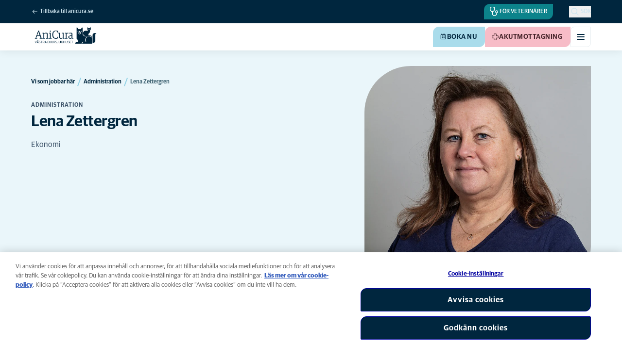

--- FILE ---
content_type: image/svg+xml
request_url: https://www.anicura.se/svg/system/phone.svg?v=0e-ZrmrbS76eloBBrGU6nyujP-xmdhgYSSu-1raySWw
body_size: -20
content:
<svg
  width="24"
  height="24"
  viewBox="0 0 24 24"
  fill="none"
  xmlns="http://www.w3.org/2000/svg"
>
  <symbol fill="none" id="icon" viewBox="0 0 24 24">
    <path
      fill-rule="evenodd"
      clip-rule="evenodd"
      d="M7.42121 2.4375C6.7679 2.4375 6.23828 2.96712 6.23828 3.62043V20.3725C6.23828 21.0258 6.7679 21.5554 7.42121 21.5554H17.0687C17.722 21.5554 18.2516 21.0258 18.2516 20.3725V3.62043C18.2516 2.96712 17.722 2.4375 17.0687 2.4375H7.42121ZM4.73828 3.62043C4.73828 2.13869 5.93947 0.9375 7.42121 0.9375H17.0687C18.5504 0.9375 19.7516 2.13869 19.7516 3.62043V20.3725C19.7516 21.8542 18.5504 23.0554 17.0687 23.0554H7.42121C5.93947 23.0554 4.73828 21.8542 4.73828 20.3725V3.62043Z"
      fill="currentColor"
    />
    <path
      fill-rule="evenodd"
      clip-rule="evenodd"
      d="M8.39792 6.06027C8.39792 5.64605 8.73371 5.31027 9.14792 5.31027H15.3419C15.7561 5.31027 16.0919 5.64605 16.0919 6.06027C16.0919 6.47448 15.7561 6.81027 15.3419 6.81027H9.14792C8.73371 6.81027 8.39792 6.47448 8.39792 6.06027Z"
      fill="currentColor"
    />
    <path
      d="M12.2492 19.5908C13.0415 19.5908 13.6839 18.9484 13.6839 18.1561C13.6839 17.3638 13.0415 16.7214 12.2492 16.7214C11.4569 16.7214 10.8145 17.3638 10.8145 18.1561C10.8145 18.9484 11.4569 19.5908 12.2492 19.5908Z"
      fill="currentColor"
    />
  </symbol>
</svg>
